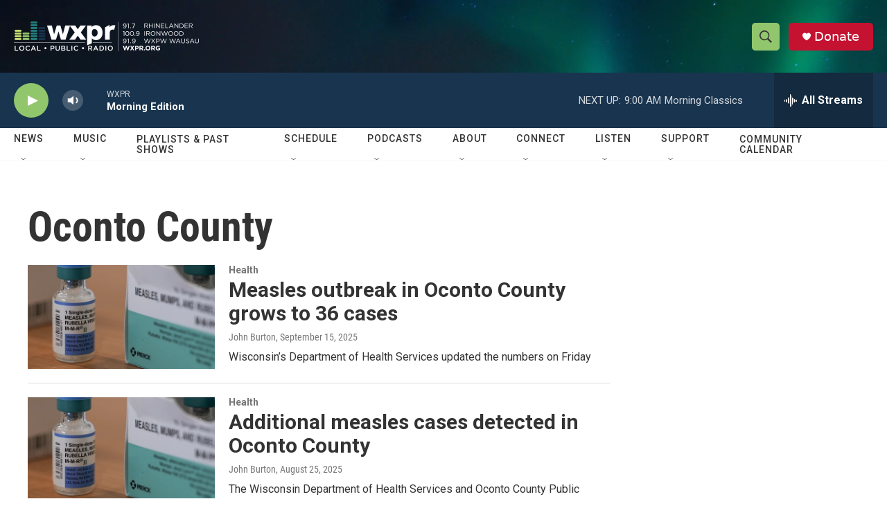

--- FILE ---
content_type: text/html; charset=utf-8
request_url: https://www.google.com/recaptcha/api2/aframe
body_size: 183
content:
<!DOCTYPE HTML><html><head><meta http-equiv="content-type" content="text/html; charset=UTF-8"></head><body><script nonce="SoSPczKRyCrOZ8BC2ojlfQ">/** Anti-fraud and anti-abuse applications only. See google.com/recaptcha */ try{var clients={'sodar':'https://pagead2.googlesyndication.com/pagead/sodar?'};window.addEventListener("message",function(a){try{if(a.source===window.parent){var b=JSON.parse(a.data);var c=clients[b['id']];if(c){var d=document.createElement('img');d.src=c+b['params']+'&rc='+(localStorage.getItem("rc::a")?sessionStorage.getItem("rc::b"):"");window.document.body.appendChild(d);sessionStorage.setItem("rc::e",parseInt(sessionStorage.getItem("rc::e")||0)+1);localStorage.setItem("rc::h",'1769524287766');}}}catch(b){}});window.parent.postMessage("_grecaptcha_ready", "*");}catch(b){}</script></body></html>